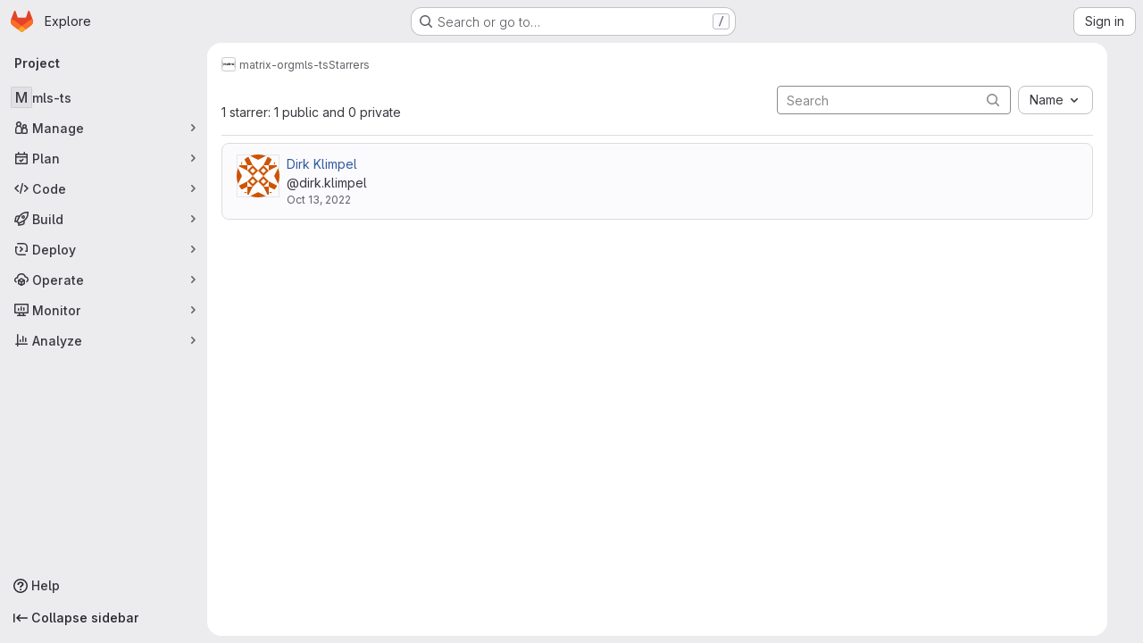

--- FILE ---
content_type: text/javascript; charset=utf-8
request_url: https://gitlab.matrix.org/assets/webpack/commons-pages.projects.feature_flags.edit-pages.projects.feature_flags.new-super_sidebar.e5aafe46.chunk.js
body_size: 6003
content:
(this.webpackJsonp=this.webpackJsonp||[]).push([["commons-pages.projects.feature_flags.edit-pages.projects.feature_flags.new-super_sidebar"],{"589A":function(t,e,i){"use strict";i.d(e,"a",(function(){return a}));var s=i("GiFX"),n=i("w8i/"),o=i("5v28");let r;async function a(){const t=["projects:issues:index","groups:issues"].includes(document.body.dataset.page)&&!document.querySelector('#js-work-items, [data-testid="work-item-router-view"]')?await async function(){return r||(r=Object(o.c)(n.g,{localCacheKey:"issues_list",...n.c}),r)}():n.e;return new s.b({defaultClient:t})}},"8M/8":function(t,e,i){"use strict";function s(){document.dispatchEvent(new CustomEvent("userCounts:fetch"))}i.d(e,"a",(function(){return s}))},A2UA:function(t,e,i){"use strict";var s=i("7xOh");e.a=Object(s.a)()},LgEk:function(t,e,i){"use strict";var s=i("CbCZ"),n=i("Jx7q"),o=i("Czxp"),r=i("AxB5"),a=i("/lV4"),c=i("A2UA"),d=i("i7S8"),u={components:{GlButton:s.a,GlLink:n.a,GlDropdownItem:o.a,GlDisclosureDropdownItem:r.a},props:{displayText:{type:String,required:!1,default:Object(a.i)("InviteMembers|Invite team members")},icon:{type:String,required:!1,default:""},classes:{type:String,required:!1,default:""},variant:{type:String,required:!1,default:void 0},category:{type:String,required:!1,default:void 0},triggerSource:{type:String,required:!0},triggerElement:{type:String,required:!1,default:"button"}},computed:{componentAttributes(){return{class:this.classes,"data-testid":"invite-members-button"}},item(){return{text:this.displayText}},isButtonTrigger(){return this.triggerElement===d.J},isWithEmojiTrigger(){return this.triggerElement===d.M},isDropdownWithEmojiTrigger(){return this.triggerElement===d.L},isDisclosureTrigger(){return this.triggerElement===d.K}},methods:{openModal(){c.a.$emit("openModal",{source:this.triggerSource})},handleDisclosureDropdownAction(){this.openModal(),this.$emit("modal-opened")}}},l=i("tBpV"),m=Object(l.a)(u,(function(){var t=this,e=t._self._c;return t.isButtonTrigger?e("gl-button",t._b({attrs:{variant:t.variant,category:t.category,icon:t.icon},on:{click:t.openModal}},"gl-button",t.componentAttributes,!1),[t._v("\n  "+t._s(t.displayText)+"\n")]):t.isWithEmojiTrigger?e("gl-link",t._b({on:{click:t.openModal}},"gl-link",t.componentAttributes,!1),[t._v("\n  "+t._s(t.displayText)+"\n  "),e("gl-emoji",{staticClass:"gl-mr-1 gl-align-baseline gl-text-size-reset",attrs:{"data-name":t.icon}})],1):t.isDropdownWithEmojiTrigger?e("gl-dropdown-item",t._b({on:{click:t.openModal}},"gl-dropdown-item",t.componentAttributes,!1),[t._v("\n  "+t._s(t.displayText)+"\n  "),e("gl-emoji",{staticClass:"gl-mr-1 gl-align-baseline gl-text-size-reset",attrs:{"data-name":t.icon}})],1):t.isDisclosureTrigger?e("gl-disclosure-dropdown-item",t._b({attrs:{item:t.item},on:{action:t.handleDisclosureDropdownAction}},"gl-disclosure-dropdown-item",t.componentAttributes,!1)):e("gl-link",t._b({attrs:{"data-is-link":"true"},on:{click:t.openModal}},"gl-link",t.componentAttributes,!1),[t._v("\n  "+t._s(t.displayText)+"\n")])}),[],!1,null,null,null);e.a=m.exports},apM3:function(t,e,i){"use strict";i("86Lb");var s=i("KFC0"),n=i.n(s),o=(i("RFHG"),i("z6RN"),i("xuo1"),i("ZzK0"),i("BzOf"),i("n64d")),r=i("pTIT"),a=i("bBHQ"),c=i("88df"),d=i("CzA/"),u=i("MGi3"),l=i("LTP3"),m=i("dJQL"),b=i("eOJu"),h=i("dfol"),p=i("w1kk"),g=i("lnrx"),v=i("OlxA"),f=(i("v2fZ"),i("onSc")),j=i("zNqO"),O=i("EXdk"),M=i("/2q6"),T=i("Zwln"),w=i("nf9o"),y=i("RzIj"),_=i("W1rz"),S=i("Cn4y"),I=i("hkci"),k=i("nbER"),x=i("tslw"),E=i("Crmr"),D=i("slyf"),C=i("LZh3"),$=i("+18S"),L=i("Ccns");const A=Object(j.c)({mixins:[D.a],data:()=>({name:"b-toaster"}),methods:{onAfterEnter(t){var e=this;Object(u.z)((function(){Object(u.x)(t,e.name+"-enter-to")}))}},render(t){return t("transition-group",{props:{tag:"div",name:this.name},on:{afterEnter:this.onAfterEnter}},this.normalizeSlot())}}),H=Object(S.c)({ariaAtomic:Object(S.b)(O.r),ariaLive:Object(S.b)(O.r),name:Object(S.b)(O.r,void 0,!0),role:Object(S.b)(O.r)},o.P),P=Object(j.c)({name:o.P,mixins:[E.a],props:H,data(){return{doRender:!1,dead:!1,staticName:this.name}},beforeMount(){const{name:t}=this;this.staticName=t,f.Wormhole.hasTarget(t)?(Object(p.a)(`A "<portal-target>" with name "${t}" already exists in the document.`,o.P),this.dead=!0):this.doRender=!0},beforeDestroy(){this.doRender&&this.emitOnRoot(Object(l.e)(o.P,r.i),this.name)},destroyed(){const{$el:t}=this;t&&t.parentNode&&t.parentNode.removeChild(t)},render(t){let e=t("div",{class:["gl-hidden",{"b-dead-toaster":this.dead}]});if(this.doRender){const i=t(f.PortalTarget,{staticClass:"b-toaster-slot",props:{name:this.staticName,multiple:!0,tag:"div",slim:!1,transition:A}});e=t("div",{staticClass:"b-toaster",class:[this.staticName],attrs:{id:this.staticName,role:this.role||null,"aria-live":this.ariaLive,"aria-atomic":this.ariaAtomic}},[i])}return e}}),{mixin:R,props:z,prop:N,event:q}=Object(y.a)("visible",{type:O.g,defaultValue:!1,event:r.d}),B=Object(b.k)($.b,["href","to"]),G=Object(S.c)(Object(b.m)({...x.b,...z,...B,appendToast:Object(S.b)(O.g,!1),autoHideDelay:Object(S.b)(O.m,5e3),bodyClass:Object(S.b)(O.e),headerClass:Object(S.b)(O.e),headerTag:Object(S.b)(O.r,"header"),isStatus:Object(S.b)(O.g,!1),noAutoHide:Object(S.b)(O.g,!1),noFade:Object(S.b)(O.g,!1),noHoverPause:Object(S.b)(O.g,!1),solid:Object(S.b)(O.g,!1),static:Object(S.b)(O.g,!1),title:Object(S.b)(O.r),toastClass:Object(S.b)(O.e),toaster:Object(S.b)(O.r,"b-toaster-top-right"),variant:Object(S.b)(O.r)}),o.O),F=Object(j.c)({name:o.O,mixins:[k.a,x.a,R,E.a,D.a,C.a],inheritAttrs:!1,props:G,data:()=>({isMounted:!1,doRender:!1,localShow:!1,isTransitioning:!1,isHiding:!1,order:0,dismissStarted:0,resumeDismiss:0}),computed:{toastClasses(){const{appendToast:t,variant:e}=this;return{"b-toast-solid":this.solid,"b-toast-append":t,"b-toast-prepend":!t,["b-toast-"+e]:e}},slotScope(){const{hide:t}=this;return{hide:t}},computedDuration(){return Object(w.b)(Object(_.b)(this.autoHideDelay,0),1e3)},computedToaster(){return String(this.toaster)},transitionHandlers(){return{beforeEnter:this.onBeforeEnter,afterEnter:this.onAfterEnter,beforeLeave:this.onBeforeLeave,afterLeave:this.onAfterLeave}},computedAttrs(){return{...this.bvAttrs,id:this.safeId(),tabindex:"0"}}},watch:{[N](t){this[t?"show":"hide"]()},localShow(t){t!==this[N]&&this.$emit(q,t)},toaster(){this.$nextTick(this.ensureToaster)},static(t){t&&this.localShow&&this.ensureToaster()}},created(){this.$_dismissTimer=null},mounted(){var t=this;this.isMounted=!0,this.$nextTick((function(){t[N]&&Object(u.z)((function(){t.show()}))})),this.listenOnRoot(Object(l.d)(o.O,r.L),(function(e){e===t.safeId()&&t.show()})),this.listenOnRoot(Object(l.d)(o.O,r.t),(function(e){e&&e!==t.safeId()||t.hide()})),this.listenOnRoot(Object(l.e)(o.P,r.i),(function(e){e===t.computedToaster&&t.hide()}))},beforeDestroy(){this.clearDismissTimer()},methods:{show(){var t=this;if(!this.localShow){this.ensureToaster();const e=this.buildEvent(r.L);this.emitEvent(e),this.dismissStarted=this.resumeDismiss=0,this.order=Date.now()*(this.appendToast?1:-1),this.isHiding=!1,this.doRender=!0,this.$nextTick((function(){Object(u.z)((function(){t.localShow=!0}))}))}},hide(){var t=this;if(this.localShow){const e=this.buildEvent(r.t);this.emitEvent(e),this.setHoverHandler(!1),this.dismissStarted=this.resumeDismiss=0,this.clearDismissTimer(),this.isHiding=!0,Object(u.z)((function(){t.localShow=!1}))}},buildEvent(t,e={}){return new T.a(t,{cancelable:!1,target:this.$el||null,relatedTarget:null,...e,vueTarget:this,componentId:this.safeId()})},emitEvent(t){const{type:e}=t;this.emitOnRoot(Object(l.e)(o.O,e),t),this.$emit(e,t)},ensureToaster(){if(this.static)return;const{computedToaster:t}=this;if(!f.Wormhole.hasTarget(t)){const e=document.createElement("div");document.body.appendChild(e);Object(g.a)(this.bvEventRoot,P,{propsData:{name:t}}).$mount(e)}},startDismissTimer(){this.clearDismissTimer(),this.noAutoHide||(this.$_dismissTimer=setTimeout(this.hide,this.resumeDismiss||this.computedDuration),this.dismissStarted=Date.now(),this.resumeDismiss=0)},clearDismissTimer(){clearTimeout(this.$_dismissTimer),this.$_dismissTimer=null},setHoverHandler(t){const e=this.$refs["b-toast"];Object(l.c)(t,e,"mouseenter",this.onPause,r.Q),Object(l.c)(t,e,"mouseleave",this.onUnPause,r.Q)},onPause(){if(this.noAutoHide||this.noHoverPause||!this.$_dismissTimer||this.resumeDismiss)return;const t=Date.now()-this.dismissStarted;t>0&&(this.clearDismissTimer(),this.resumeDismiss=Object(w.b)(this.computedDuration-t,1e3))},onUnPause(){this.noAutoHide||this.noHoverPause||!this.resumeDismiss?this.resumeDismiss=this.dismissStarted=0:this.startDismissTimer()},onLinkClick(){var t=this;this.$nextTick((function(){Object(u.z)((function(){t.hide()}))}))},onBeforeEnter(){this.isTransitioning=!0},onAfterEnter(){this.isTransitioning=!1;const t=this.buildEvent(r.M);this.emitEvent(t),this.startDismissTimer(),this.setHoverHandler(!0)},onBeforeLeave(){this.isTransitioning=!0},onAfterLeave(){this.isTransitioning=!1,this.order=0,this.resumeDismiss=this.dismissStarted=0;const t=this.buildEvent(r.s);this.emitEvent(t),this.doRender=!1},makeToast(t){const{slotScope:e}=this,i=Object(I.d)(this),s=[],n=this.normalizeSlot(M.z,e);n&&s.push(n);let o=t();s.length>0&&(o=t(this.headerTag,{staticClass:"toast-header",class:this.headerClass},s));const r=t(i?$.a:"div",{staticClass:"toast-body",class:this.bodyClass,props:i?Object(S.d)(B,this):{},on:i?{click:this.onLinkClick}:{}},this.normalizeSlot(M.d,e));return t("div",{staticClass:"toast",class:this.toastClass,attrs:this.computedAttrs,key:"toast-"+this[j.a],ref:"toast"},[o,r])}},render(t){if(!this.doRender||!this.isMounted)return t();const{order:e,static:i,isHiding:s,isStatus:n}=this,o="b-toast-"+this[j.a],r=t("div",{staticClass:"b-toast",class:this.toastClasses,attrs:{...i?{}:this.scopedStyleAttrs,id:this.safeId("_toast_outer"),role:s?null:n?"status":"alert","aria-live":s?null:n?"polite":"assertive","aria-atomic":s?null:"true"},key:o,ref:"b-toast"},[t(L.a,{props:{noFade:this.noFade},on:this.transitionHandlers},[this.localShow?this.makeToast(t):t()])]);return t(f.Portal,{props:{name:o,to:this.computedToaster,order:e,slim:!0,disabled:i}},[r])}}),Y=["id",...Object(b.h)(Object(b.j)(G,["static","visible"]))],V={toastContent:"default",title:"toast-title"},J=function(t){return Y.reduce((function(e,i){return Object(m.n)(t[i])||(e[i]=t[i]),e}),{})},W=Object(h.a)({plugins:{plugin:function(t){const e=t.extend({name:o.Q,extends:F,mixins:[a.a],destroyed(){const{$el:t}=this;t&&t.parentNode&&t.parentNode.removeChild(t)},mounted(){var t=this;const e=function(){t.localShow=!1,t.doRender=!1,t.$nextTick((function(){t.$nextTick((function(){Object(u.z)((function(){t.$destroy()}))}))}))};this.bvParent.$once(r.T,e),this.$once(r.s,e),this.listenOnRoot(Object(l.e)(o.P,r.i),(function(i){i===t.toaster&&e()}))}});class i{constructor(t){Object(b.a)(this,{_vm:t,_root:Object(v.a)(t)}),Object(b.d)(this,{_vm:Object(b.l)(),_root:Object(b.l)()})}toast(t,i={}){t&&!Object(p.c)("$bvToast")&&function(t,i){if(Object(p.c)("$bvToast"))return;const s=Object(g.a)(i,e,{propsData:{...J(Object(d.b)(o.O)),...Object(b.j)(t,Object(b.h)(V)),static:!1,visible:!0}});function n(){const t=document.createElement("div");document.body.appendChild(t),s.$mount(t)}Object(b.h)(V).forEach((function(e){const i=t[e];Object(m.n)(i)||(s.$slots[V[e]]=Object(c.b)(i))})),document.startViewTransition?document.startViewTransition(n):n()}({...J(i),toastContent:t},this._vm)}show(t){t&&this._root.$emit(Object(l.d)(o.O,r.L),t)}hide(t=null){this._root.$emit(Object(l.d)(o.O,r.t),t)}}t.mixin({beforeCreate(){this._bv__toast=new i(this)}}),Object(b.g)(t.prototype,"$bvToast")||Object(b.e)(t.prototype,"$bvToast",{get(){return this&&this._bv__toast||Object(p.a)('"$bvToast" must be accessed from a Vue instance "this" context.',o.O),this._bv__toast}})}}}),U=Object(h.a)({components:{BToast:F,BToaster:P},plugins:{BVToastPlugin:W}});var K=i("qYtX");const Q={autoHideDelay:5e3,toastClass:"gl-toast",isStatus:!0,toaster:"b-toaster-bottom-left"};let Z=0;function X(t,e,i){const s=[t(K.a,{class:["gl-toast-close-button"],on:{click:e.hide}})];if(i.action){const{onClick:n,text:o,href:r}=i.action;s.unshift(t("a",{attrs:{role:r?void 0:"button",href:r},class:["gl-toast-action"],on:{click:function(t){return n(t,e)}}},o))}return s}function tt(t,e={}){var i=this;const s="gl-toast-"+Z;Z+=1;const o={id:s,hide:function(){i.$bvToast.hide(s)}};if(n()(e.onComplete)){const t=function(n){n.componentId===s&&(i.$root.$off("bv::toast:hidden",t),e.onComplete(n))};this.$root.$on("bv::toast:hidden",t)}const r=Number.isNaN(null==e?void 0:e.autoHideDelay)?null:{autoHideDelay:e.autoHideDelay};return this.$bvToast.toast(t,{...Q,...r,id:s,title:X(this.$createElement,o,e)}),o}e.a={install(t){t.use(U),t.mixin({beforeCreate(){this.$toast||(this.$toast={show:tt.bind(this)})}})}}},i7S8:function(t,e,i){"use strict";i.d(e,"B",(function(){return o})),i.d(e,"H",(function(){return r})),i.d(e,"N",(function(){return a})),i.d(e,"P",(function(){return c})),i.d(e,"s",(function(){return d})),i.d(e,"x",(function(){return u})),i.d(e,"l",(function(){return l})),i.d(e,"w",(function(){return m})),i.d(e,"k",(function(){return b})),i.d(e,"J",(function(){return h})),i.d(e,"I",(function(){return p})),i.d(e,"M",(function(){return g})),i.d(e,"L",(function(){return v})),i.d(e,"K",(function(){return f})),i.d(e,"v",(function(){return j})),i.d(e,"p",(function(){return O})),i.d(e,"q",(function(){return M})),i.d(e,"b",(function(){return z})),i.d(e,"a",(function(){return N})),i.d(e,"y",(function(){return q})),i.d(e,"m",(function(){return B})),i.d(e,"C",(function(){return G})),i.d(e,"r",(function(){return F})),i.d(e,"G",(function(){return Y})),i.d(e,"F",(function(){return V})),i.d(e,"t",(function(){return J})),i.d(e,"u",(function(){return W})),i.d(e,"g",(function(){return U})),i.d(e,"o",(function(){return K})),i.d(e,"z",(function(){return et})),i.d(e,"n",(function(){return it})),i.d(e,"A",(function(){return st})),i.d(e,"O",(function(){return nt})),i.d(e,"j",(function(){return ot})),i.d(e,"E",(function(){return rt})),i.d(e,"i",(function(){return at})),i.d(e,"D",(function(){return ct})),i.d(e,"h",(function(){return dt})),i.d(e,"c",(function(){return ut})),i.d(e,"d",(function(){return lt})),i.d(e,"e",(function(){return mt})),i.d(e,"f",(function(){return bt}));var s=i("/lV4"),n=i("qLpH");const o="project-select",r=200,a="gl-bg-green-100",c="gl-bg-orange-100",d="gl-bg-red-100",u="members_invited_successfully",l="group_invited_successfully",m="members_queued_successfully",b={ALL:"all",DESCENDANT_GROUPS:"descendant_groups"},h="button",p="invite_members",g="text-emoji",v="dropdown-text-emoji",f="dropdown-text",j="invite_members_modal",O="invite_project_members_modal",M="project-members-page",T=Object(s.i)("InviteMembersModal|Invite members"),w=Object(s.i)("InviteMembersModal|GitLab is better with colleagues!"),y=Object(s.i)("InviteMembersModal|How about inviting a colleague or two to join you?"),_=Object(s.i)("InviteMembersModal|You're inviting members to the %{strongStart}%{name}%{strongEnd} group."),S=Object(s.i)("InviteMembersModal|You're inviting members to the %{strongStart}%{name}%{strongEnd} project."),I=Object(s.i)("InviteMembersModal|Congratulations on creating your project, you're almost there!"),k=Object(s.i)("InviteMembersModal|Username, name or email address"),x=Object(s.i)("InviteMembersModal|Select from GitLab usernames or enter email addresses"),E=Object(s.i)("InviteMembersModal|Invite a group"),D=Object(s.i)("InviteMembersModal|You're inviting a group to the %{strongStart}%{name}%{strongEnd} group."),C=Object(s.i)("InviteMembersModal|You're inviting a group to the %{strongStart}%{name}%{strongEnd} project."),$=Object(s.i)("InviteMembersModal|Inviting a group %{linkStart}adds its members to your group%{linkEnd}, including members who join after the invite. This might put your group over the free %{count} user limit."),L=Object(n.a)("user/project/members/sharing_projects_groups",{anchor:"invite-a-group-to-a-group"}),A=Object(s.i)("InviteMembersModal|Inviting a group %{linkStart}adds its members to your project%{linkEnd}, including members who join after the invite. This might put your group over the free %{count} user limit."),H=Object(n.a)("user/project/members/sharing_projects_groups",{anchor:"invite-a-group-to-a-project"}),P=Object(s.i)("InviteMembersModal|Select a group to invite"),R=Object(s.i)("InviteMembersModal|Search for a group to invite"),z=Object(s.i)("InviteMembersModal|Select maximum role"),N=Object(s.i)("InviteMembersModal|Access expiration date (optional)"),q=Object(s.i)("InviteMembersModal|Members were successfully added."),B=Object(s.i)("InviteMembersModal|Group was successfully invited. It might take a few minutes for the changes to user access levels to take effect."),G=Object(s.i)("InviteMembersModal|Some invitations have been queued for administrator approval."),F=Object(s.i)("InviteMembersModal|Something went wrong"),Y=Object(s.i)("InviteMembersModal|Invited members are assigned the selected role or the role they have in the group, whichever is lower. Learn more about %{linkStart}roles%{linkEnd}."),V=Object(s.i)("InviteMembersModal|From this date onward, the user can no longer access the group or project. Learn more about %{linkStart}access%{linkEnd}."),J=Object(s.i)("InviteMembersModal|Invite"),W=Object(s.i)("InviteMembersModal|Manage members"),U=Object(s.i)("InviteMembersModal|Cancel"),K=Object(s.i)("InviteMembersModal|Close invite team members"),Q=Object(s.i)("InviteMembersModal|Review the invite errors and try again:"),Z=Object(s.i)("InviteMembersModal|Show more (%{count})"),X=Object(s.i)("InviteMembersModal|Show less"),tt=Object(s.i)("InviteMembersModal|Please add members to invite"),et={modal:{default:{title:T},celebrate:{title:w,intro:y}},toGroup:{default:{introText:_}},toProject:{default:{introText:S},celebrate:{introText:I}},searchField:k,placeHolder:x,toastMessageSuccessful:q,memberErrorListText:Q,collapsedErrors:Z,expandedErrors:X,emptyInvitesAlertText:tt},it={title:E,toGroup:{introText:D,notificationText:$,notificationLink:L},toProject:{introText:C,notificationText:A,notificationLink:H},searchField:P,placeHolder:R,toastMessageSuccessful:B},st="over_limit_modal_viewed",nt=Object(s.i)("InviteMembersModal|You only have space for %{count} more %{members} in %{name}"),ot=Object(s.i)("InviteMembersModal|You've reached your %{count} %{members} limit for %{name}"),rt="reached",at="close",ct=Object(s.i)("InviteMembersModal|To invite new users to this top-level group, you must remove existing users. You can still add existing users from the top-level group, including any subgroups and projects.").concat(Object(s.i)("InviteMembersModal| To get more members, the owner of this top-level group can %{trialLinkStart}start a trial%{trialLinkEnd} or %{upgradeLinkStart}upgrade%{upgradeLinkEnd} to a paid tier.")),dt=Object(s.i)("InviteMembersModal|To get more members an owner of the group can %{trialLinkStart}start a trial%{trialLinkEnd} or %{upgradeLinkStart}upgrade%{upgradeLinkEnd} to a paid tier."),ut=Object(s.i)("InviteMembersModal|You must purchase more seats for your subscription before this amount of users can be added."),lt=Object(s.i)("InviteMembersModal|Purchase more seats"),mt=Object(s.i)("InviteMembersModal|Learn how to add seats"),bt="seat_limit_exceeded_error"}}]);
//# sourceMappingURL=commons-pages.projects.feature_flags.edit-pages.projects.feature_flags.new-super_sidebar.e5aafe46.chunk.js.map